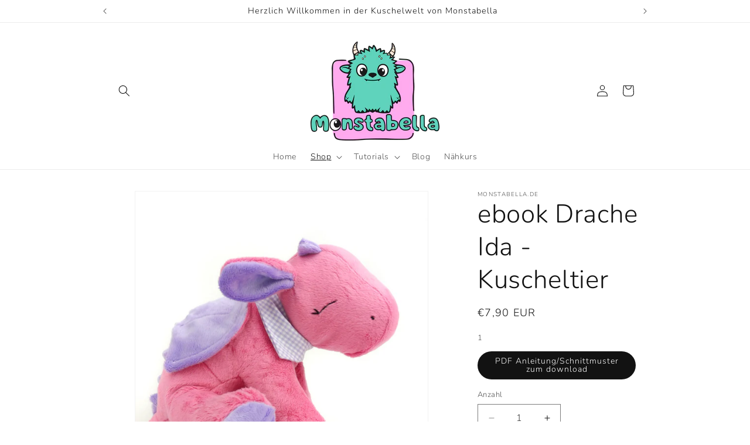

--- FILE ---
content_type: text/javascript
request_url: https://cdn.shopify.com/extensions/019ae3b7-f520-718a-824a-e4f7215118f0/sky-pilot-extensions-42/assets/customer_digital_library_button.js
body_size: -227
content:
document.querySelectorAll('.sky-pilot-customer-account-digital-items-link[data-hide-if-no-downloads]').forEach(function (element) {
  const customerId = element.getAttribute('data-customer-id')

  fetch(`/apps/downloads/orders/${customerId}.json`).then(function (response) {
    if (response.status === 200) {
      response.json().then(function (data) {
        if (data.orders_with_files.length === 0) element.style.display = 'none'
      })
    }
  })
})


--- FILE ---
content_type: application/javascript; charset=utf-8
request_url: https://cs.complianz.io/cookie-solution/confs/js/22119167.js
body_size: -188
content:
_cmplc.csRC = { consApiKey: 'k0fzWwHUXe1N8mxUxUWlsd8fWtpbzQrf', brand: 'Complianz', publicId: '086fafb4-3d17-43a7-aa4b-6d67c465a762', floatingGroup: false };
_cmplc.csEnabled = true;
_cmplc.csPurposes = [1,3];
_cmplc.cpUpd = 1768495760;
_cmplc.csFeatures = {"geolocation_setting":true,"compliance_solution_white_labeling":1,"rejection_recovery":false,"full_customization":true,"multiple_languages":true,"mobile_app_integration":false};
_cmplc.csT = null;
_cmplc.googleConsentModeV2 = true;
_cmplc.totalNumberOfProviders = 8;
